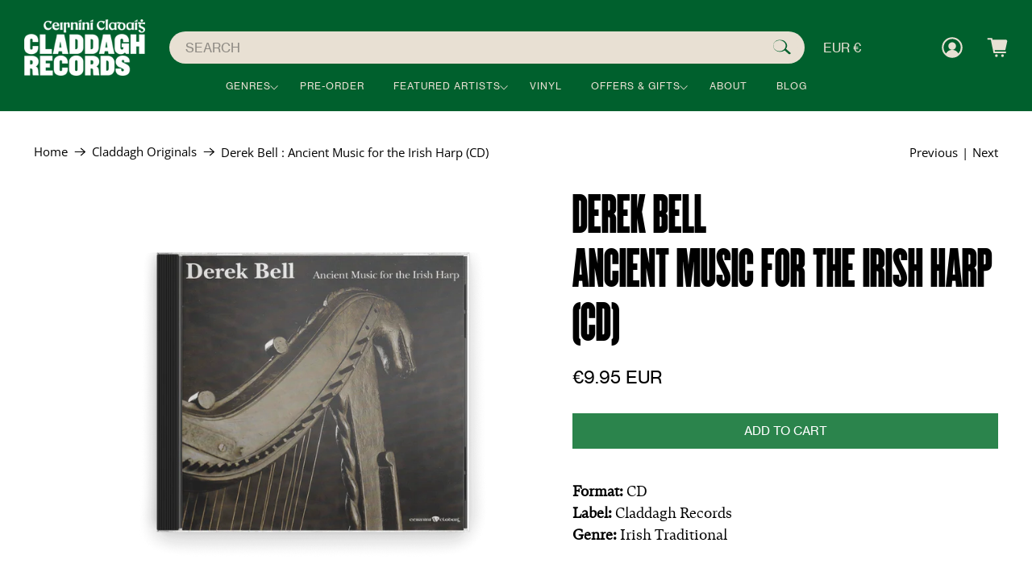

--- FILE ---
content_type: text/css
request_url: https://claddaghrecords.com/cdn/shop/t/21/assets/custom-style.css?v=113597481087750184781753876854
body_size: 182
content:
#popup-announcement-text{cursor:pointer}#heading-breadcrumbs{width:100%}.wishlistpage .row{margin-left:0;margin-right:0}.wishlistpage .product .text{padding-left:0!important;padding-right:0!important;text-align:left}.wishlistbodycontainer .row .col-md-4 .product{padding:20px 10px;background:transparent}.wishlistbodycontainer .row .col-md-4{padding:0 10px!important}.wishlistbodycontainer .row .col-md-4 p.buttons{padding-right:0;padding-left:0;display:flex!important;justify-content:flex-start;flex-wrap:wrap;background:transparent}.wishlistbodycontainer .row{width:100%;margin:0!important}.wishlistpage .product .image img{object-fit:contain;width:100%;height:100%}.wishlistbodycontainer .row .col-md-4 p.buttons .btn{margin:4px 1px;line-height:30px;border-radius:unset;font-size:14px;text-transform:uppercase}a.btn.btn-warning.removebutton{background-color:#231e21!important;border-color:#231e21!important}a.btn.btn-primary.addbutton{background-color:#12af4c!important;border-color:#12af4c!important}.wishlistbodycontainer .row .col-md-4{width:25%!important;padding:0 10px!important}.wishlistpage .product .text .product_title,.wishlistpage p.price{font-size:18px;display:inline-block;height:100%;font-family:Open Sans,sans-serif;line-height:1.5;text-align:center}a.btn.btn-info.sharebutton,a.btn.btn-warning.removebutton,a.btn.btn-primary.addbutton{font-size:14px;text-transform:uppercase}h1.titletext{font-size:30px;text-transform:uppercase;font-weight:600}.featured-product__details h2.product-thumbnail__title.title{text-transform:uppercase}.navbar-link:not(.is-arrowless){padding-right:2.5em}.wc_cart_preorder_text{max-width:510px;margin-left:auto;margin-top:10px}@media screen and (max-width: 991px){.wishlistbodycontainer .row .col-md-4{width:33.33%!important}#mobile-header .mobile-header__logo{padding:0}}@media screen and (max-width: 768px){.wishlistbodycontainer .row .col-md-4{width:50%!important;float:left}.mobile-search form{padding:10px 20px;min-height:auto}.mobile-search form input{max-width:100%;width:100%}.control.has-icons-right .icon.is-right{left:auto;position:absolute;right:14px!important}.control.has-icons-right .icon{right:auto!important;margin:2px 4px}.submenu__label:hover a{color:#fff}.icon.header__icon{height:1.2rem;width:1.2rem}.wishlistbodycontainer .row .col-md-4 p.buttons .btn{width:100%}}@media screen and (max-width: 567px){.wishlistbodycontainer .row .col-md-4{width:100%!important;float:left}.wishlistbodycontainer .row .col-md-4 p.buttons .btn{width:100%}}.article .article__title{width:100%;text-align:center;text-transform:uppercase;font-weight:600;color:#00602d}.article li.meta-info-list__item span{color:#00602d!important}.article .heading-wrapper--article{margin-bottom:20px!important}.article .heading-wrapper--article+h3{display:block;text-align:center;width:100%}.article .meta-info-list{text-align:center;margin-top:20px}.article .article-cont{padding:0 15px;max-width:800px;margin:0 auto}.article .article-cont p{font-size:16px}
/*# sourceMappingURL=/cdn/shop/t/21/assets/custom-style.css.map?v=113597481087750184781753876854 */
